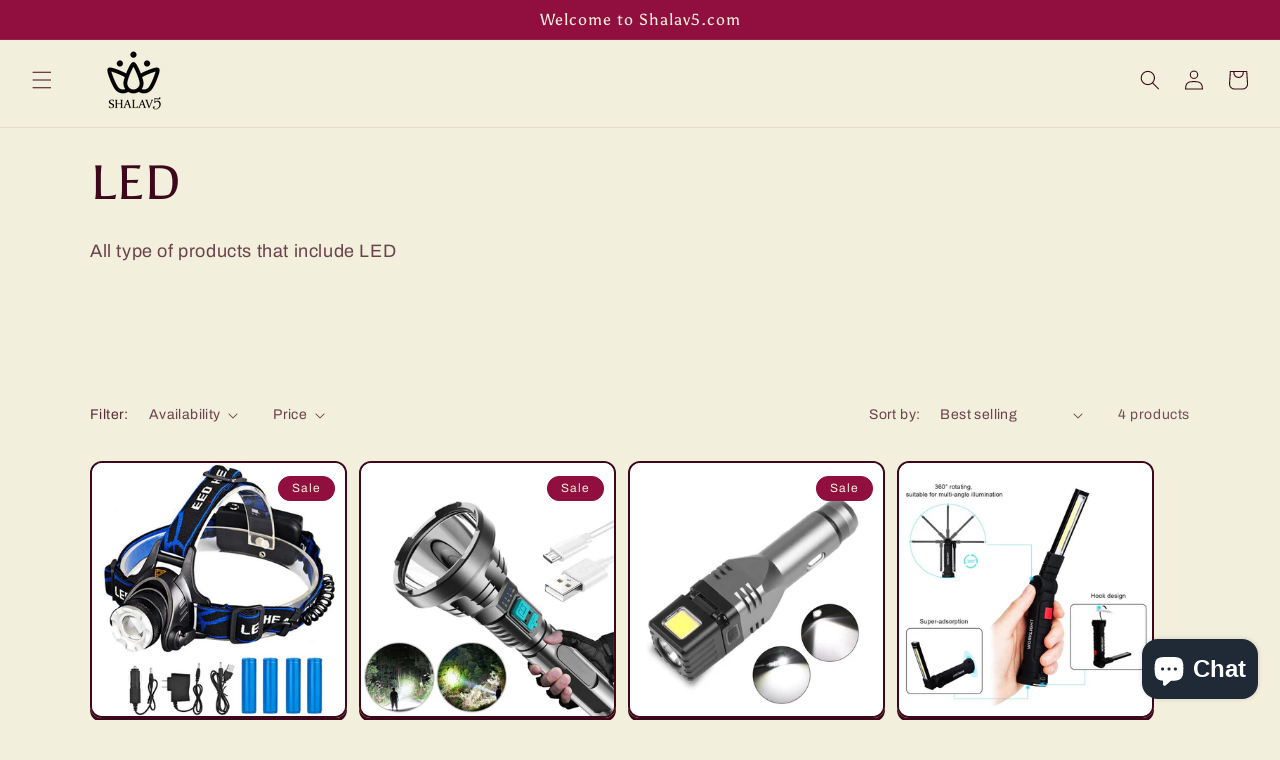

--- FILE ---
content_type: text/html; charset=utf-8
request_url: https://www.google.com/recaptcha/api2/aframe
body_size: 266
content:
<!DOCTYPE HTML><html><head><meta http-equiv="content-type" content="text/html; charset=UTF-8"></head><body><script nonce="AxcIQiKOR6GpmFmhyaSgHQ">/** Anti-fraud and anti-abuse applications only. See google.com/recaptcha */ try{var clients={'sodar':'https://pagead2.googlesyndication.com/pagead/sodar?'};window.addEventListener("message",function(a){try{if(a.source===window.parent){var b=JSON.parse(a.data);var c=clients[b['id']];if(c){var d=document.createElement('img');d.src=c+b['params']+'&rc='+(localStorage.getItem("rc::a")?sessionStorage.getItem("rc::b"):"");window.document.body.appendChild(d);sessionStorage.setItem("rc::e",parseInt(sessionStorage.getItem("rc::e")||0)+1);localStorage.setItem("rc::h",'1768961618986');}}}catch(b){}});window.parent.postMessage("_grecaptcha_ready", "*");}catch(b){}</script></body></html>